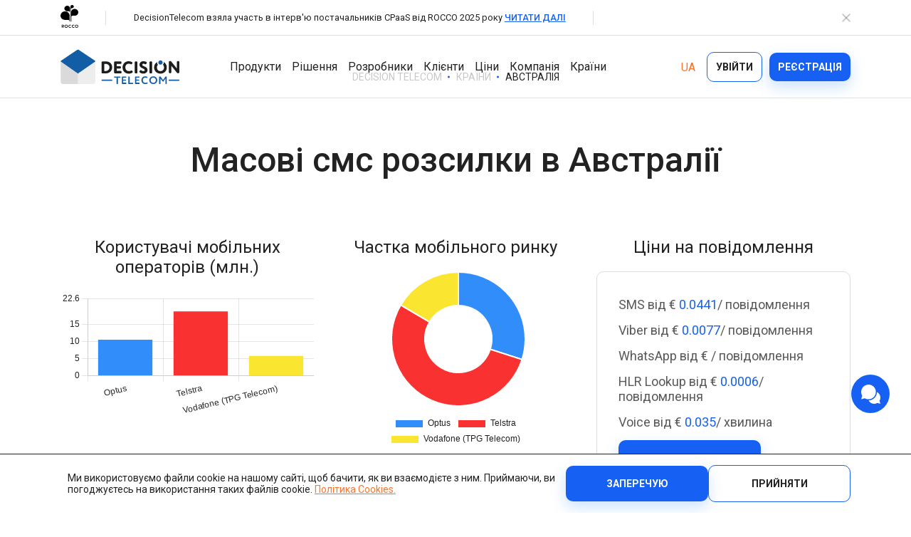

--- FILE ---
content_type: text/html; charset=UTF-8
request_url: https://decisiontele.com/uk/countries/commonwealth-of-australia/
body_size: 13272
content:
<!DOCTYPE html>
<html lang="uk" xmlns="http://www.w3.org/1999/html">
<head>
        <meta charset="UTF-8">
    <meta http-equiv="X-UA-Compatible" content="IE=edge">
    <meta name="viewport" content="width=device-width, initial-scale=1.0, maximum-scale=1.0, user-scalable=no">
    <meta name="format-detection" content="telephone=no"/>
    <meta name="facebook-domain-verification" content="2o9yta21k08u8a1xsz5w62c8e9d00c"/>
    <link href="https://fonts.googleapis.com/css2?family=Roboto:ital,wght@0,100..900;1,100..900&display=swap"
          rel="stylesheet">
    <title>SMS розсилка повідомлень в Австралії</title>
    <meta name="description" content="Оператори мобільного зв&#039;язку в Австралії. СМС розсилка від Decision Telecom. СМС АПІ, Viber for Business, WhatsApp Business, RCS Business, HLR lookup, VoIP у Австралії від Decision Telecom."/>
    <meta name="keywords" content=""/>
    <meta property="og:title" content="SMS розсилка повідомлень в Австралії" />
<meta property="og:description" content="Оператори мобільного зв\'язку в Австралії. СМС розсилка від Decision Telecom. СМС АПІ, Viber for Business, WhatsApp Business, RCS Business, HLR lookup, VoIP у Австралії від Decision Telecom." />
<meta property="og:type" content="website" />
<meta property="og:url" content="https://decisiontele.com/uk/countries/commonwealth-of-australia/" />
<meta property="og:image" content="https://decisiontele.com/resizer/no_cache/?root=./upload/countries/sections/&image=2f9005bb9188acfb4ece1e2f13f0c732&type=c" />
    
        
                
        
        
        
        
        

        
        
        
        
        
        
        
        
        
        
        
        
        
        
        
        
        
        
        
        
                                    <link rel="alternate" hreflang="en"
                      href="https://decisiontele.com/countries/commonwealth-of-australia/">
                                                <link rel="alternate" hreflang="ru"
                      href="https://decisiontele.com/ru/countries/commonwealth-of-australia/">
                                                <link rel="alternate" hreflang="uk"
                      href="https://decisiontele.com/uk/countries/commonwealth-of-australia/">
                                                <link rel="alternate" hreflang="es"
                      href="https://decisiontele.com/es/countries/commonwealth-of-australia/">
                    
                    <link rel="alternate" hreflang="x-default"
                  href="https://decisiontele.com/countries/commonwealth-of-australia/">
        
                                    <link rel="canonical" href="https://decisiontele.com/uk/countries/commonwealth-of-australia/">
                                
    <link rel="shortcut icon" href="/images/favicon.ico">
    
    <link rel="preconnect" href="https://fonts.googleapis.com">
    <link rel="preconnect" href="https://fonts.gstatic.com" crossorigin>
    <link href="https://fonts.googleapis.com/css2?family=Roboto:wght@400;500;700&display=swap" rel="stylesheet">
    
        <!--Reactflow-->
        <script src="https://cdnflow.co/js/12743.js"></script>
        <!--/Reactflow-->
    

    <link rel="stylesheet" href="/style/base_1764672457.css">
    <link rel="stylesheet" href="/style/index_1764672457.css">
    
    
    <script type="text/javascript" src="/scripts/plugins_1764672458.js"></script>

    <!--[if lt IE 10]>
    <link rel="stylesheet" type="text/css" href="/style/cssIE.css"/>
    <![endif]-->
    <script src="/scripts/system.js"></script>

    
        <!-- Google Tag Manager -->
        <script>(function (w, d, s, l, i) {
                w[l] = w[l] || [];
                w[l].push({
                    'gtm.start':
                        new Date().getTime(), event: 'gtm.js'
                });
                var f = d.getElementsByTagName(s)[0],
                    j = d.createElement(s), dl = l != 'dataLayer' ? '&l=' + l : '';
                j.async = true;
                j.src =
                    'https://www.googletagmanager.com/gtm.js?id=' + i + dl;
                f.parentNode.insertBefore(j, f);
            })(window, document, 'script', 'dataLayer', 'GTM-K9ZKQLF');</script>
        <!-- End Google Tag Manager -->
        <!-- Facebook Pixel Code -->
        <script>
            !function (f, b, e, v, n, t, s) {
                if (f.fbq) return;
                n = f.fbq = function () {
                    n.callMethod ?
                        n.callMethod.apply(n, arguments) : n.queue.push(arguments)
                };
                if (!f._fbq) f._fbq = n;
                n.push = n;
                n.loaded = !0;
                n.version = '2.0';
                n.queue = [];
                t = b.createElement(e);
                t.async = !0;
                t.src = v;
                s = b.getElementsByTagName(e)[0];
                s.parentNode.insertBefore(t, s)
            }(window, document, 'script',
                'https://connect.facebook.net/en_US/fbevents.js');
            fbq('init', '2389447534563645');
            fbq('track', 'PageView');
        </script>
        <!-- End Facebook Pixel Code -->
        <!--Reactflow-->
        <script src="https://cdnflow.co/js/12617.js"></script>
        <!--/Reactflow-->

        <!--Clarity-->
        <script type="text/javascript">
            (function (c, l, a, r, i, t, y) {
                c[a] = c[a] || function () {
                    (c[a].q = c[a].q || []).push(arguments);
                };
                t = l.createElement(r);
                t.async = 1;
                t.src = "https://www.clarity.ms/tag/" + i;
                y = l.getElementsByTagName(r)[0];
                y.parentNode.insertBefore(t, y);
            })(window, document, "clarity", "script", "rcapi8chej");
        </script>
        <!--/Clarity-->
    
</head>
<body class="section-page url_string-commonwealth-of-australia">





<script type="application/ld+json">
    {
        "@context": "https://schema.org",
        "@type": "Organization",
        "name": "Decision Telecom",
            "url": "https://decisiontele.com/uk/",
            "logo": "https://decisiontele.com/upload/structure/settings/f
    /f473c91f1bfce7707e26c1a692a0.svg",
            "contactPoint": [{
                "@type": "ContactPoint",
                "telephone": "+38 (044) 561-7171",
                "contactType": "sales"
            },{
                "@type": "ContactPoint",
                "telephone": "+38 (096) 652-4383",
                "contactType": "technical support"
            }]
        }

</script>

<!-- Google Tag Manager (noscript) -->
<noscript>
    <iframe src="https://www.googletagmanager.com/ns.html?id=GTM-K9ZKQLF" height="0" width="0"
            style="display:none;visibility:hidden"></iframe>
</noscript>
<!-- End Google Tag Manager (noscript) -->
<!-- Facebook Pixel Code -->
<noscript>
    <img height="1" width="1" src="https://www.facebook.com/tr?id=2389447534563645&ev=PageView&noscript=1"/>
</noscript>
<!-- End Facebook Pixel Code -->

<div class="wrap">
    <header class="header">
                    <div class="fix-line hidden">
                <div class="container fix-line__inner">
                                            <div class="fix-line__logos">
                                                            <div class="fix-line__partner">
                                <img src="/upload/structure/settings/e/e92ad50050a294979f48f11edb86.svg" alt="Logo">
                                </div>                        </div>
                                                                <div class="fix-line__vr fix-line__vr_left"></div>
                        <div class="fix-line__text">
                            <span>DecisionTelecom взяла участь в інтерв'ю постачальників CPaaS від ROCCO 2025 року</span>                            <a
                                href="https://rocco.group/the-leading-vendors-in-cpaas-2025">ЧИТАТИ ДАЛІ</a>                        </div>
                        <div class="fix-line__vr fix-line__vr_right"></div>
                                        <svg class="fix-line__close" viewBox="0 0 10 10" fill="none" xmlns="http://www.w3.org/2000/svg">
                        <path d="M1 9L9 1" stroke-width="1.5" stroke-linecap="round" stroke-linejoin="round"/>
                        <path d="M9 9L1 1" stroke-width="1.5" stroke-linecap="round" stroke-linejoin="round"/>
                    </svg>
                </div>
            </div>
                <div class="header__desktop">
            <div class="container">
                <a href="https://decisiontele.com/uk/" class="header__logo">
                    <img src="/upload/structure/settings/f/f473c91f1bfce7707e26c1a692a0.svg" alt="Logo"
                         class="black_logo">
                    <img src="/upload/structure/settings/f/fd3522d745ee5a44fa9df6dfa925.svg" alt="Logo"
                         class="white_logo">
                </a>
                
                    
                                <div class="nav-test">
        <ul class="nav">
                            <li class="item-level-0">
            <span class="parent">
                                                                                    <a href="javascript:void(0)"
                   class="link-level-0">Продукти</a>
                <span class="arrow"></span>            </span>
                                            <ul class="level-1 fix grid">
                                                            <li class="item-level-1 ">
                                                                                                                                                                                        <a href="javascript:void(0)"
                                       class="link-level-1">
                                        <span>Канали</span>
                                    </a>
                                                                            <ul class="level-2 grid">
                                                                                            <li class="item-level-2">
                                                                                                                                                                                                                                                                        <a href="https://decisiontele.com/uk/products/sms/"
                                                       class="link-level-2">
                                                        <div class="ac">
                                                                                                                            <span class="icon"><img
                                                                            src="/upload/structure/sections/d/dc0f40d3d789d1563003f2bd75a4.svg"
                                                                            alt="SMS"></span>
                                                                                                                        <span>SMS</span>
                                                        </div>
                                                                                                                    <div class="item-text">Найнадійніший глобальний сервіс відправки повідомлень для всіх бізнесів.</div>
                                                                                                            </a>
                                                </li>
                                                                                            <li class="item-level-2">
                                                                                                                                                                                                                                                                        <a href="https://decisiontele.com/uk/products/viber-for-business/"
                                                       class="link-level-2">
                                                        <div class="ac">
                                                                                                                            <span class="icon"><img
                                                                            src="/upload/structure/sections/b/b9bed4119c84c27b74ab34f73111.svg"
                                                                            alt="Viber Business Messaging"></span>
                                                                                                                        <span>Viber Business Messaging</span>
                                                        </div>
                                                                                                                    <div class="item-text">Залучайте клієнтів за допомогою мультимедійних повідомлень у Viber.</div>
                                                                                                            </a>
                                                </li>
                                                                                            <li class="item-level-2">
                                                                                                                                                                                                                                                                        <a href="https://decisiontele.com/uk/products/whatsapp-business/"
                                                       class="link-level-2">
                                                        <div class="ac">
                                                                                                                            <span class="icon"><img
                                                                            src="/upload/structure/sections/c/c90ccd4eff4d1d46b343e0422fa6.svg"
                                                                            alt="Whatsapp Business Messaging"></span>
                                                                                                                        <span>Whatsapp Business Messaging</span>
                                                        </div>
                                                                                                                    <div class="item-text">Покращуйте взаємодію з клієнтами через WhatsApp у всьому світі.</div>
                                                                                                            </a>
                                                </li>
                                                                                            <li class="item-level-2">
                                                                                                                                                                                                                                                                        <a href="https://decisiontele.com/uk/products/rcs/"
                                                       class="link-level-2">
                                                        <div class="ac">
                                                                                                                            <span class="icon"><img
                                                                            src="/upload/structure/sections/c/c30a0abb29bc1a92cd931af5a5fa.svg"
                                                                            alt="RCS Messaging"></span>
                                                                                                                        <span>RCS Messaging</span>
                                                        </div>
                                                                                                                    <div class="item-text">Відкрийте можливості бізнес-повідомлень нового покоління з мультимедіа та інтерактивністю.</div>
                                                                                                            </a>
                                                </li>
                                                                                            <li class="item-level-2">
                                                                                                                                                                                                                                                                        <a href="https://decisiontele.com/uk/products/voice/"
                                                       class="link-level-2">
                                                        <div class="ac">
                                                                                                                            <span class="icon"><img
                                                                            src="/upload/structure/sections/8/8170d85863f4dea9903915d2735e.svg"
                                                                            alt="Voice (VoIP Gateway)"></span>
                                                                                                                        <span>Voice (VoIP Gateway)</span>
                                                        </div>
                                                                                                                    <div class="item-text">Єдиний глобальний VoIP-хаб для якісних бізнес-дзвінків у всьому світі.</div>
                                                                                                            </a>
                                                </li>
                                            
                                        </ul>
                                                                    </li>
                                                            <li class="item-level-1 ">
                                                                                                                                                                                        <a href="javascript:void(0)"
                                       class="link-level-1">
                                        <span>Продукти</span>
                                    </a>
                                                                            <ul class="level-2 grid">
                                                                                            <li class="item-level-2">
                                                                                                                                                                                                                                                                        <a href="https://decisiontele.com/uk/products/business-dashboard/"
                                                       class="link-level-2">
                                                        <div class="ac">
                                                                                                                            <span class="icon"><img
                                                                            src="/upload/structure/sections/3/3730531136bda55bcba9b1b85d20.svg"
                                                                            alt="Messaging Dashboard"></span>
                                                                                                                        <span>Messaging Dashboard</span>
                                                        </div>
                                                                                                                    <div class="item-text">Потужна універсальна платформа для бізнес-повідомлень.</div>
                                                                                                            </a>
                                                </li>
                                                                                            <li class="item-level-2">
                                                                                                                                                                                                                                                                        <a href="https://decisiontele.com/uk/products/business-chat/"
                                                       class="link-level-2">
                                                        <div class="ac">
                                                                                                                            <span class="icon"><img
                                                                            src="/upload/structure/sections/e/eafa84b4a501472b0495cef92463.svg"
                                                                            alt="Business Chat"></span>
                                                                                                                        <span>Business Chat</span>
                                                        </div>
                                                                                                                    <div class="item-text">Взаємодійте, відповідайте та підтримуйте клієнтів із двостороннім обміном повідомлень.</div>
                                                                                                            </a>
                                                </li>
                                                                                            <li class="item-level-2">
                                                                                                                                                                                                                                                                        <a href="https://decisiontele.com/uk/products/verify-api/"
                                                       class="link-level-2">
                                                        <div class="ac">
                                                                                                                            <span class="icon"><img
                                                                            src="/upload/structure/sections/4/4faca97d6a2e10b37cc2def016bc.svg"
                                                                            alt="Authentication API"></span>
                                                                                                                        <span>Authentication API</span>
                                                        </div>
                                                                                                                    <div class="item-text">Верифікуйте користувачів ефективно через мультиканальність за допомогою універсального API.</div>
                                                                                                            </a>
                                                </li>
                                                                                            <li class="item-level-2">
                                                                                                                                                                                                                                                                        <a href="https://decisiontele.com/uk/products/hlr-lookup/"
                                                       class="link-level-2">
                                                        <div class="ac">
                                                                                                                            <span class="icon"><img
                                                                            src="/upload/structure/sections/5/56e3796fa8e73cc584c632db8de1.svg"
                                                                            alt="HLR Lookup"></span>
                                                                                                                        <span>HLR Lookup</span>
                                                        </div>
                                                                                                                    <div class="item-text">Перевіряйте номери для точної маршрутизації повідомлень.</div>
                                                                                                            </a>
                                                </li>
                                                                                            <li class="item-level-2">
                                                                                                                                                                                                                                                                        <a href="https://decisiontele.com/uk/products/flash-call/"
                                                       class="link-level-2">
                                                        <div class="ac">
                                                                                                                            <span class="icon"><img
                                                                            src="/upload/structure/sections/2/279c939f61e1192affc5c29b73d5.svg"
                                                                            alt="Flash Call"></span>
                                                                                                                        <span>Flash Call</span>
                                                        </div>
                                                                                                                    <div class="item-text">Економічна автентифікація користувачів через Flash Call у всьому світі.</div>
                                                                                                            </a>
                                                </li>
                                            
                                        </ul>
                                                                    </li>
                                                            <li class="item-level-1 special">
                                                                                                                                                                                        <a href="javascript:void(0)"
                                       class="link-level-1">
                                        <span>Можливості</span>
                                    </a>
                                                                            <ul class="level-2 grid">
                                                                                            <li class="item-level-2">
                                                                                                                                                                                                                                                                        <a href="https://decisiontele.com/uk/products/bulk-texting/"
                                                       class="link-level-2">
                                                        <div class="ac">
                                                                                                                        <span>Bulk Texting</span>
                                                        </div>
                                                                                                            </a>
                                                </li>
                                                                                            <li class="item-level-2">
                                                                                                                                                                                                                                                                        <a href="https://decisiontele.com/uk/products/automated-text-messaging/"
                                                       class="link-level-2">
                                                        <div class="ac">
                                                                                                                        <span>Automated Text Messaging</span>
                                                        </div>
                                                                                                            </a>
                                                </li>
                                                                                            <li class="item-level-2">
                                                                                                                                                                                                                                                                        <a href="https://decisiontele.com/uk/products/enterprise-sms/"
                                                       class="link-level-2">
                                                        <div class="ac">
                                                                                                                        <span>Enterprise SMS</span>
                                                        </div>
                                                                                                            </a>
                                                </li>
                                                                                            <li class="item-level-2">
                                                                                                                                                                                                                                                                        <a href="https://decisiontele.com/uk/products/text-blast/"
                                                       class="link-level-2">
                                                        <div class="ac">
                                                                                                                        <span>Text Blast</span>
                                                        </div>
                                                                                                            </a>
                                                </li>
                                                                                            <li class="item-level-2">
                                                                                                                                                                                                                                                                        <a href="https://decisiontele.com/uk/products/cascade-messaging/"
                                                       class="link-level-2">
                                                        <div class="ac">
                                                                                                                        <span>Cascade Messaging</span>
                                                        </div>
                                                                                                            </a>
                                                </li>
                                            
                                        </ul>
                                                                    </li>
                            
                        </ul>
                                    </li>
                            <li class="item-level-0">
            <span class="parent">
                                                                                    <a href="javascript:void(0)"
                   class="link-level-0">Рішення</a>
                <span class="arrow"></span>            </span>
                                            <ul class="level-1 fix grid">
                                                            <li class="item-level-1 ">
                                                                                                                                                                                        <a href="javascript:void(0)"
                                       class="link-level-1">
                                        <span>Рішення</span>
                                    </a>
                                                                            <ul class="level-2 ">
                                                                                            <li class="item-level-2">
                                                                                                                                                                                                                                                                        <a href="https://decisiontele.com/uk/resellers/"
                                                       class="link-level-2">
                                                        <div class="ac">
                                                                                                                            <span class="icon"><img
                                                                            src="/upload/structure/sections/d/dbd066c41f29d3ceab4ada537070.svg"
                                                                            alt="White-Label CPaaS"></span>
                                                                                                                        <span>White-Label CPaaS</span>
                                                        </div>
                                                                                                                    <div class="item-text">Легко створіть платформу бізнес-повідомлень під вашим брендом.</div>
                                                                                                            </a>
                                                </li>
                                                                                            <li class="item-level-2">
                                                                                                                                                                                                                                                                        <a href="https://decisiontele.com/uk/sms-firewall.html"
                                                       class="link-level-2">
                                                        <div class="ac">
                                                                                                                            <span class="icon"><img
                                                                            src="/upload/structure/sections/d/d84cdd93221bbef38cd1b714df21.svg"
                                                                            alt="SMS Firewall"></span>
                                                                                                                        <span>SMS Firewall</span>
                                                        </div>
                                                                                                                    <div class="item-text">Захистіть свою мережу від шахрайського та неавторизованого SMS-трафіку.</div>
                                                                                                            </a>
                                                </li>
                                            
                                        </ul>
                                                                    </li>
                                                            <li class="item-level-1 ">
                                                                                                                                                                                        <a href="javascript:void(0)"
                                       class="link-level-1">
                                        <span>для Партнерів</span>
                                    </a>
                                                                            <ul class="level-2 ">
                                                                                            <li class="item-level-2">
                                                                                                                                                                                                                                                                        <a href="https://decisiontele.com/uk/operators/"
                                                       class="link-level-2">
                                                        <div class="ac">
                                                                                                                            <span class="icon"><img
                                                                            src="/upload/structure/sections/f/f7c95e4209952b3b2a8c928054f0.svg"
                                                                            alt="A2P Messaging"></span>
                                                                                                                        <span>A2P Messaging</span>
                                                        </div>
                                                                                                                    <div class="item-text">Збільшіть обсяг SMS-трафіку з глобальним покриттям через прямі підключення до операторів.</div>
                                                                                                            </a>
                                                </li>
                                                                                            <li class="item-level-2">
                                                                                                                                                                                                                                                                        <a href="https://decisiontele.com/uk/products/voice/"
                                                       class="link-level-2">
                                                        <div class="ac">
                                                                                                                            <span class="icon"><img
                                                                            src="/upload/structure/sections/a/acdf05bbf0c7b556d4b07e26feba.svg"
                                                                            alt="VoIP Wholesale "></span>
                                                                                                                        <span>VoIP Wholesale </span>
                                                        </div>
                                                                                                                    <div class="item-text">Високоякісні голосові виклики з надійною глобальною маршрутизацією.</div>
                                                                                                            </a>
                                                </li>
                                            
                                        </ul>
                                                                    </li>
                                                            <li class="item-level-1 ">
                                                                                                                                                                                        <a href="javascript:void(0)"
                                       class="link-level-1">
                                        <span>Галузі</span>
                                    </a>
                                                                            <ul class="level-2 grid">
                                                                                            <li class="item-level-2">
                                                                                                                                                                                                                                                                        <a href="https://decisiontele.com/uk/solutions/ecommerce/"
                                                       class="link-level-2">
                                                        <div class="ac">
                                                                                                                        <span>Ecommerce</span>
                                                        </div>
                                                                                                            </a>
                                                </li>
                                                                                            <li class="item-level-2">
                                                                                                                                                                                                                                                                        <a href="https://decisiontele.com/uk/solutions/healthcare/"
                                                       class="link-level-2">
                                                        <div class="ac">
                                                                                                                        <span>Healthcare</span>
                                                        </div>
                                                                                                            </a>
                                                </li>
                                                                                            <li class="item-level-2">
                                                                                                                                                                                                                                                                        <a href="https://decisiontele.com/uk/solutions/logistics/"
                                                       class="link-level-2">
                                                        <div class="ac">
                                                                                                                        <span>Logistics</span>
                                                        </div>
                                                                                                            </a>
                                                </li>
                                                                                            <li class="item-level-2">
                                                                                                                                                                                                                                                                        <a href="https://decisiontele.com/uk/solutions/financial-services/"
                                                       class="link-level-2">
                                                        <div class="ac">
                                                                                                                        <span>Financial Services</span>
                                                        </div>
                                                                                                            </a>
                                                </li>
                                                                                            <li class="item-level-2">
                                                                                                                                                                                                                                                                        <a href="https://decisiontele.com/uk/solutions/on-demand/"
                                                       class="link-level-2">
                                                        <div class="ac">
                                                                                                                        <span>On demand</span>
                                                        </div>
                                                                                                            </a>
                                                </li>
                                            
                                        </ul>
                                                                    </li>
                            
                        </ul>
                                    </li>
                            <li class="item-level-0">
            <span class="parent">
                                                                                    <a href="javascript:void(0)"
                   class="link-level-0">Розробники</a>
                <span class="arrow"></span>            </span>
                                            <ul class="level-1  ">
                                                            <li class="item-level-1 ">
                                                                                                                                                                                        <a href="javascript:void(0)"
                                       class="link-level-1">
                                        <span>Розробники</span>
                                    </a>
                                                                            <ul class="level-2 ">
                                                                                            <li class="item-level-2">
                                                                                                                                                                                                                                                                        <a href="https://decisiontele.com/uk/documentation/"
                                                       class="link-level-2">
                                                        <div class="ac">
                                                                                                                        <span>API Documentation</span>
                                                        </div>
                                                                                                            </a>
                                                </li>
                                                                                            <li class="item-level-2">
                                                                                                                                                                                                                                                                        <a href="https://decisiontele.com/uk/sdks/"
                                                       class="link-level-2">
                                                        <div class="ac">
                                                                                                                        <span>SDKs</span>
                                                        </div>
                                                                                                            </a>
                                                </li>
                                            
                                        </ul>
                                                                    </li>
                            
                        </ul>
                                    </li>
                            <li class="item-level-0">
            <span >
                                                                                    <a href="https://decisiontele.com/uk/clients/"
                   class="link-level-0">Клієнти</a>
                            </span>
                                    </li>
                            <li class="item-level-0">
            <span >
                                                                                    <a href="https://decisiontele.com/uk/prices/ukraine.html"
                   class="link-level-0">Ціни</a>
                            </span>
                                    </li>
                            <li class="item-level-0">
            <span class="parent">
                                                                                    <a href="javascript:void(0)"
                   class="link-level-0">Компанія</a>
                <span class="arrow"></span>            </span>
                                            <ul class="level-1  ">
                                                            <li class="item-level-1 ">
                                                                                                                                                                                        <a href="javascript:void(0)"
                                       class="link-level-1">
                                        <span>Компанія</span>
                                    </a>
                                                                            <ul class="level-2 grid">
                                                                                            <li class="item-level-2">
                                                                                                                                                                                                                                                                        <a href="https://decisiontele.com/uk/company/"
                                                       class="link-level-2">
                                                        <div class="ac">
                                                                                                                        <span>Про компанію</span>
                                                        </div>
                                                                                                            </a>
                                                </li>
                                                                                            <li class="item-level-2">
                                                                                                                                                                                                                                                                        <a href="https://decisiontele.com/uk/news/"
                                                       class="link-level-2">
                                                        <div class="ac">
                                                                                                                        <span>Новини та події</span>
                                                        </div>
                                                                                                            </a>
                                                </li>
                                                                                            <li class="item-level-2">
                                                                                                                                                                                                                                                                        <a href="https://decisiontele.com/uk/career/"
                                                       class="link-level-2">
                                                        <div class="ac">
                                                                                                                        <span>Кар'єра</span>
                                                        </div>
                                                                                                            </a>
                                                </li>
                                                                                            <li class="item-level-2">
                                                                                                                                                                                                                                                                        <a href="https://decisiontele.com/uk/contacts/"
                                                       class="link-level-2">
                                                        <div class="ac">
                                                                                                                        <span>Контакти</span>
                                                        </div>
                                                                                                            </a>
                                                </li>
                                                                                            <li class="item-level-2">
                                                                                                                                                                                                                                                                        <a href="https://decisiontele.com/uk/offices/"
                                                       class="link-level-2">
                                                        <div class="ac">
                                                                                                                        <span>Офіси</span>
                                                        </div>
                                                                                                            </a>
                                                </li>
                                            
                                        </ul>
                                                                    </li>
                            
                        </ul>
                                    </li>
                            <li class="item-level-0">
            <span >
                                                                                    <a href="https://decisiontele.com/uk/countries/"
                   class="link-level-0">Країни</a>
                            </span>
                                    </li>
            
        </ul>
    </div>


                
                <div class="header-right ac">
                                                <div class="choose-language">
        <div class="lang-list">
                                            <a class="lang-link en"
                   href="/countries/commonwealth-of-australia/">EN</a>
                                                            <a class="lang-link ru"
                   href="/ru/countries/commonwealth-of-australia/">RU</a>
                                                            <a class="lang-link uk active"
                   href="javascript:void(0)">UA</a>
                                                            <a class="lang-link es"
                   href="/es/countries/commonwealth-of-australia/">ES</a>
                            
        </div>
    </div>

                    
                    <a href="https://web.it-decision.com/uk/site/login" target="_blank" rel="noindex"
                       class="button-2"><span>Увійти</span></a>
                    <a href="https://web.it-decision.com/uk/site/signup" target="_blank" rel="noindex"
                       class="button-1"><span>Реєстрація</span></a>
                </div>
            </div>
        </div>
        <div class="header__mobile">
            <div class="container">
                <a href="https://decisiontele.com/uk/" class="header__logo">
                    <img src="/upload/structure/settings/f/f473c91f1bfce7707e26c1a692a0.svg" alt="Logo"
                         class="black_logo">
                    <img src="/upload/structure/settings/f/fd3522d745ee5a44fa9df6dfa925.svg" alt="Logo"
                         class="white_logo">
                </a>
                <div class="burger">
                    <div></div>
                    <div></div>
                    <div></div>
                </div>
            </div>
        </div>
        <div class="header__touch">
            
                
                                <div class="nav-test">
        <ul class="nav">
                            <li class="item-level-0">
            <span class="parent">
                                                                                    <a href="javascript:void(0)"
                   class="link-level-0">Продукти</a>
                <span class="arrow"></span>            </span>
                                            <ul class="level-1 fix grid">
                                                            <li class="item-level-1 ">
                                                                                                                                                                                        <a href="javascript:void(0)"
                                       class="link-level-1">
                                        <span>Канали</span>
                                    </a>
                                                                            <ul class="level-2 grid">
                                                                                            <li class="item-level-2">
                                                                                                                                                                                                                                                                        <a href="https://decisiontele.com/uk/products/sms/"
                                                       class="link-level-2">
                                                        <div class="ac">
                                                                                                                            <span class="icon"><img
                                                                            src="/upload/structure/sections/d/dc0f40d3d789d1563003f2bd75a4.svg"
                                                                            alt="SMS"></span>
                                                                                                                        <span>SMS</span>
                                                        </div>
                                                                                                                    <div class="item-text">Найнадійніший глобальний сервіс відправки повідомлень для всіх бізнесів.</div>
                                                                                                            </a>
                                                </li>
                                                                                            <li class="item-level-2">
                                                                                                                                                                                                                                                                        <a href="https://decisiontele.com/uk/products/viber-for-business/"
                                                       class="link-level-2">
                                                        <div class="ac">
                                                                                                                            <span class="icon"><img
                                                                            src="/upload/structure/sections/b/b9bed4119c84c27b74ab34f73111.svg"
                                                                            alt="Viber Business Messaging"></span>
                                                                                                                        <span>Viber Business Messaging</span>
                                                        </div>
                                                                                                                    <div class="item-text">Залучайте клієнтів за допомогою мультимедійних повідомлень у Viber.</div>
                                                                                                            </a>
                                                </li>
                                                                                            <li class="item-level-2">
                                                                                                                                                                                                                                                                        <a href="https://decisiontele.com/uk/products/whatsapp-business/"
                                                       class="link-level-2">
                                                        <div class="ac">
                                                                                                                            <span class="icon"><img
                                                                            src="/upload/structure/sections/c/c90ccd4eff4d1d46b343e0422fa6.svg"
                                                                            alt="Whatsapp Business Messaging"></span>
                                                                                                                        <span>Whatsapp Business Messaging</span>
                                                        </div>
                                                                                                                    <div class="item-text">Покращуйте взаємодію з клієнтами через WhatsApp у всьому світі.</div>
                                                                                                            </a>
                                                </li>
                                                                                            <li class="item-level-2">
                                                                                                                                                                                                                                                                        <a href="https://decisiontele.com/uk/products/rcs/"
                                                       class="link-level-2">
                                                        <div class="ac">
                                                                                                                            <span class="icon"><img
                                                                            src="/upload/structure/sections/c/c30a0abb29bc1a92cd931af5a5fa.svg"
                                                                            alt="RCS Messaging"></span>
                                                                                                                        <span>RCS Messaging</span>
                                                        </div>
                                                                                                                    <div class="item-text">Відкрийте можливості бізнес-повідомлень нового покоління з мультимедіа та інтерактивністю.</div>
                                                                                                            </a>
                                                </li>
                                                                                            <li class="item-level-2">
                                                                                                                                                                                                                                                                        <a href="https://decisiontele.com/uk/products/voice/"
                                                       class="link-level-2">
                                                        <div class="ac">
                                                                                                                            <span class="icon"><img
                                                                            src="/upload/structure/sections/8/8170d85863f4dea9903915d2735e.svg"
                                                                            alt="Voice (VoIP Gateway)"></span>
                                                                                                                        <span>Voice (VoIP Gateway)</span>
                                                        </div>
                                                                                                                    <div class="item-text">Єдиний глобальний VoIP-хаб для якісних бізнес-дзвінків у всьому світі.</div>
                                                                                                            </a>
                                                </li>
                                            
                                        </ul>
                                                                    </li>
                                                            <li class="item-level-1 ">
                                                                                                                                                                                        <a href="javascript:void(0)"
                                       class="link-level-1">
                                        <span>Продукти</span>
                                    </a>
                                                                            <ul class="level-2 grid">
                                                                                            <li class="item-level-2">
                                                                                                                                                                                                                                                                        <a href="https://decisiontele.com/uk/products/business-dashboard/"
                                                       class="link-level-2">
                                                        <div class="ac">
                                                                                                                            <span class="icon"><img
                                                                            src="/upload/structure/sections/3/3730531136bda55bcba9b1b85d20.svg"
                                                                            alt="Messaging Dashboard"></span>
                                                                                                                        <span>Messaging Dashboard</span>
                                                        </div>
                                                                                                                    <div class="item-text">Потужна універсальна платформа для бізнес-повідомлень.</div>
                                                                                                            </a>
                                                </li>
                                                                                            <li class="item-level-2">
                                                                                                                                                                                                                                                                        <a href="https://decisiontele.com/uk/products/business-chat/"
                                                       class="link-level-2">
                                                        <div class="ac">
                                                                                                                            <span class="icon"><img
                                                                            src="/upload/structure/sections/e/eafa84b4a501472b0495cef92463.svg"
                                                                            alt="Business Chat"></span>
                                                                                                                        <span>Business Chat</span>
                                                        </div>
                                                                                                                    <div class="item-text">Взаємодійте, відповідайте та підтримуйте клієнтів із двостороннім обміном повідомлень.</div>
                                                                                                            </a>
                                                </li>
                                                                                            <li class="item-level-2">
                                                                                                                                                                                                                                                                        <a href="https://decisiontele.com/uk/products/verify-api/"
                                                       class="link-level-2">
                                                        <div class="ac">
                                                                                                                            <span class="icon"><img
                                                                            src="/upload/structure/sections/4/4faca97d6a2e10b37cc2def016bc.svg"
                                                                            alt="Authentication API"></span>
                                                                                                                        <span>Authentication API</span>
                                                        </div>
                                                                                                                    <div class="item-text">Верифікуйте користувачів ефективно через мультиканальність за допомогою універсального API.</div>
                                                                                                            </a>
                                                </li>
                                                                                            <li class="item-level-2">
                                                                                                                                                                                                                                                                        <a href="https://decisiontele.com/uk/products/hlr-lookup/"
                                                       class="link-level-2">
                                                        <div class="ac">
                                                                                                                            <span class="icon"><img
                                                                            src="/upload/structure/sections/5/56e3796fa8e73cc584c632db8de1.svg"
                                                                            alt="HLR Lookup"></span>
                                                                                                                        <span>HLR Lookup</span>
                                                        </div>
                                                                                                                    <div class="item-text">Перевіряйте номери для точної маршрутизації повідомлень.</div>
                                                                                                            </a>
                                                </li>
                                                                                            <li class="item-level-2">
                                                                                                                                                                                                                                                                        <a href="https://decisiontele.com/uk/products/flash-call/"
                                                       class="link-level-2">
                                                        <div class="ac">
                                                                                                                            <span class="icon"><img
                                                                            src="/upload/structure/sections/2/279c939f61e1192affc5c29b73d5.svg"
                                                                            alt="Flash Call"></span>
                                                                                                                        <span>Flash Call</span>
                                                        </div>
                                                                                                                    <div class="item-text">Економічна автентифікація користувачів через Flash Call у всьому світі.</div>
                                                                                                            </a>
                                                </li>
                                            
                                        </ul>
                                                                    </li>
                                                            <li class="item-level-1 special">
                                                                                                                                                                                        <a href="javascript:void(0)"
                                       class="link-level-1">
                                        <span>Можливості</span>
                                    </a>
                                                                            <ul class="level-2 grid">
                                                                                            <li class="item-level-2">
                                                                                                                                                                                                                                                                        <a href="https://decisiontele.com/uk/products/bulk-texting/"
                                                       class="link-level-2">
                                                        <div class="ac">
                                                                                                                        <span>Bulk Texting</span>
                                                        </div>
                                                                                                            </a>
                                                </li>
                                                                                            <li class="item-level-2">
                                                                                                                                                                                                                                                                        <a href="https://decisiontele.com/uk/products/automated-text-messaging/"
                                                       class="link-level-2">
                                                        <div class="ac">
                                                                                                                        <span>Automated Text Messaging</span>
                                                        </div>
                                                                                                            </a>
                                                </li>
                                                                                            <li class="item-level-2">
                                                                                                                                                                                                                                                                        <a href="https://decisiontele.com/uk/products/enterprise-sms/"
                                                       class="link-level-2">
                                                        <div class="ac">
                                                                                                                        <span>Enterprise SMS</span>
                                                        </div>
                                                                                                            </a>
                                                </li>
                                                                                            <li class="item-level-2">
                                                                                                                                                                                                                                                                        <a href="https://decisiontele.com/uk/products/text-blast/"
                                                       class="link-level-2">
                                                        <div class="ac">
                                                                                                                        <span>Text Blast</span>
                                                        </div>
                                                                                                            </a>
                                                </li>
                                                                                            <li class="item-level-2">
                                                                                                                                                                                                                                                                        <a href="https://decisiontele.com/uk/products/cascade-messaging/"
                                                       class="link-level-2">
                                                        <div class="ac">
                                                                                                                        <span>Cascade Messaging</span>
                                                        </div>
                                                                                                            </a>
                                                </li>
                                            
                                        </ul>
                                                                    </li>
                            
                        </ul>
                                    </li>
                            <li class="item-level-0">
            <span class="parent">
                                                                                    <a href="javascript:void(0)"
                   class="link-level-0">Рішення</a>
                <span class="arrow"></span>            </span>
                                            <ul class="level-1 fix grid">
                                                            <li class="item-level-1 ">
                                                                                                                                                                                        <a href="javascript:void(0)"
                                       class="link-level-1">
                                        <span>Рішення</span>
                                    </a>
                                                                            <ul class="level-2 ">
                                                                                            <li class="item-level-2">
                                                                                                                                                                                                                                                                        <a href="https://decisiontele.com/uk/resellers/"
                                                       class="link-level-2">
                                                        <div class="ac">
                                                                                                                            <span class="icon"><img
                                                                            src="/upload/structure/sections/d/dbd066c41f29d3ceab4ada537070.svg"
                                                                            alt="White-Label CPaaS"></span>
                                                                                                                        <span>White-Label CPaaS</span>
                                                        </div>
                                                                                                                    <div class="item-text">Легко створіть платформу бізнес-повідомлень під вашим брендом.</div>
                                                                                                            </a>
                                                </li>
                                                                                            <li class="item-level-2">
                                                                                                                                                                                                                                                                        <a href="https://decisiontele.com/uk/sms-firewall.html"
                                                       class="link-level-2">
                                                        <div class="ac">
                                                                                                                            <span class="icon"><img
                                                                            src="/upload/structure/sections/d/d84cdd93221bbef38cd1b714df21.svg"
                                                                            alt="SMS Firewall"></span>
                                                                                                                        <span>SMS Firewall</span>
                                                        </div>
                                                                                                                    <div class="item-text">Захистіть свою мережу від шахрайського та неавторизованого SMS-трафіку.</div>
                                                                                                            </a>
                                                </li>
                                            
                                        </ul>
                                                                    </li>
                                                            <li class="item-level-1 ">
                                                                                                                                                                                        <a href="javascript:void(0)"
                                       class="link-level-1">
                                        <span>для Партнерів</span>
                                    </a>
                                                                            <ul class="level-2 ">
                                                                                            <li class="item-level-2">
                                                                                                                                                                                                                                                                        <a href="https://decisiontele.com/uk/operators/"
                                                       class="link-level-2">
                                                        <div class="ac">
                                                                                                                            <span class="icon"><img
                                                                            src="/upload/structure/sections/f/f7c95e4209952b3b2a8c928054f0.svg"
                                                                            alt="A2P Messaging"></span>
                                                                                                                        <span>A2P Messaging</span>
                                                        </div>
                                                                                                                    <div class="item-text">Збільшіть обсяг SMS-трафіку з глобальним покриттям через прямі підключення до операторів.</div>
                                                                                                            </a>
                                                </li>
                                                                                            <li class="item-level-2">
                                                                                                                                                                                                                                                                        <a href="https://decisiontele.com/uk/products/voice/"
                                                       class="link-level-2">
                                                        <div class="ac">
                                                                                                                            <span class="icon"><img
                                                                            src="/upload/structure/sections/a/acdf05bbf0c7b556d4b07e26feba.svg"
                                                                            alt="VoIP Wholesale "></span>
                                                                                                                        <span>VoIP Wholesale </span>
                                                        </div>
                                                                                                                    <div class="item-text">Високоякісні голосові виклики з надійною глобальною маршрутизацією.</div>
                                                                                                            </a>
                                                </li>
                                            
                                        </ul>
                                                                    </li>
                                                            <li class="item-level-1 ">
                                                                                                                                                                                        <a href="javascript:void(0)"
                                       class="link-level-1">
                                        <span>Галузі</span>
                                    </a>
                                                                            <ul class="level-2 grid">
                                                                                            <li class="item-level-2">
                                                                                                                                                                                                                                                                        <a href="https://decisiontele.com/uk/solutions/ecommerce/"
                                                       class="link-level-2">
                                                        <div class="ac">
                                                                                                                        <span>Ecommerce</span>
                                                        </div>
                                                                                                            </a>
                                                </li>
                                                                                            <li class="item-level-2">
                                                                                                                                                                                                                                                                        <a href="https://decisiontele.com/uk/solutions/healthcare/"
                                                       class="link-level-2">
                                                        <div class="ac">
                                                                                                                        <span>Healthcare</span>
                                                        </div>
                                                                                                            </a>
                                                </li>
                                                                                            <li class="item-level-2">
                                                                                                                                                                                                                                                                        <a href="https://decisiontele.com/uk/solutions/logistics/"
                                                       class="link-level-2">
                                                        <div class="ac">
                                                                                                                        <span>Logistics</span>
                                                        </div>
                                                                                                            </a>
                                                </li>
                                                                                            <li class="item-level-2">
                                                                                                                                                                                                                                                                        <a href="https://decisiontele.com/uk/solutions/financial-services/"
                                                       class="link-level-2">
                                                        <div class="ac">
                                                                                                                        <span>Financial Services</span>
                                                        </div>
                                                                                                            </a>
                                                </li>
                                                                                            <li class="item-level-2">
                                                                                                                                                                                                                                                                        <a href="https://decisiontele.com/uk/solutions/on-demand/"
                                                       class="link-level-2">
                                                        <div class="ac">
                                                                                                                        <span>On demand</span>
                                                        </div>
                                                                                                            </a>
                                                </li>
                                            
                                        </ul>
                                                                    </li>
                            
                        </ul>
                                    </li>
                            <li class="item-level-0">
            <span class="parent">
                                                                                    <a href="javascript:void(0)"
                   class="link-level-0">Розробники</a>
                <span class="arrow"></span>            </span>
                                            <ul class="level-1  ">
                                                            <li class="item-level-1 ">
                                                                                                                                                                                        <a href="javascript:void(0)"
                                       class="link-level-1">
                                        <span>Розробники</span>
                                    </a>
                                                                            <ul class="level-2 ">
                                                                                            <li class="item-level-2">
                                                                                                                                                                                                                                                                        <a href="https://decisiontele.com/uk/documentation/"
                                                       class="link-level-2">
                                                        <div class="ac">
                                                                                                                        <span>API Documentation</span>
                                                        </div>
                                                                                                            </a>
                                                </li>
                                                                                            <li class="item-level-2">
                                                                                                                                                                                                                                                                        <a href="https://decisiontele.com/uk/sdks/"
                                                       class="link-level-2">
                                                        <div class="ac">
                                                                                                                        <span>SDKs</span>
                                                        </div>
                                                                                                            </a>
                                                </li>
                                            
                                        </ul>
                                                                    </li>
                            
                        </ul>
                                    </li>
                            <li class="item-level-0">
            <span >
                                                                                    <a href="https://decisiontele.com/uk/clients/"
                   class="link-level-0">Клієнти</a>
                            </span>
                                    </li>
                            <li class="item-level-0">
            <span >
                                                                                    <a href="https://decisiontele.com/uk/prices/ukraine.html"
                   class="link-level-0">Ціни</a>
                            </span>
                                    </li>
                            <li class="item-level-0">
            <span class="parent">
                                                                                    <a href="javascript:void(0)"
                   class="link-level-0">Компанія</a>
                <span class="arrow"></span>            </span>
                                            <ul class="level-1  ">
                                                            <li class="item-level-1 ">
                                                                                                                                                                                        <a href="javascript:void(0)"
                                       class="link-level-1">
                                        <span>Компанія</span>
                                    </a>
                                                                            <ul class="level-2 grid">
                                                                                            <li class="item-level-2">
                                                                                                                                                                                                                                                                        <a href="https://decisiontele.com/uk/company/"
                                                       class="link-level-2">
                                                        <div class="ac">
                                                                                                                        <span>Про компанію</span>
                                                        </div>
                                                                                                            </a>
                                                </li>
                                                                                            <li class="item-level-2">
                                                                                                                                                                                                                                                                        <a href="https://decisiontele.com/uk/news/"
                                                       class="link-level-2">
                                                        <div class="ac">
                                                                                                                        <span>Новини та події</span>
                                                        </div>
                                                                                                            </a>
                                                </li>
                                                                                            <li class="item-level-2">
                                                                                                                                                                                                                                                                        <a href="https://decisiontele.com/uk/career/"
                                                       class="link-level-2">
                                                        <div class="ac">
                                                                                                                        <span>Кар'єра</span>
                                                        </div>
                                                                                                            </a>
                                                </li>
                                                                                            <li class="item-level-2">
                                                                                                                                                                                                                                                                        <a href="https://decisiontele.com/uk/contacts/"
                                                       class="link-level-2">
                                                        <div class="ac">
                                                                                                                        <span>Контакти</span>
                                                        </div>
                                                                                                            </a>
                                                </li>
                                                                                            <li class="item-level-2">
                                                                                                                                                                                                                                                                        <a href="https://decisiontele.com/uk/offices/"
                                                       class="link-level-2">
                                                        <div class="ac">
                                                                                                                        <span>Офіси</span>
                                                        </div>
                                                                                                            </a>
                                                </li>
                                            
                                        </ul>
                                                                    </li>
                            
                        </ul>
                                    </li>
                            <li class="item-level-0">
            <span >
                                                                                    <a href="https://decisiontele.com/uk/countries/"
                   class="link-level-0">Країни</a>
                            </span>
                                    </li>
            
        </ul>
    </div>


            
                                <div class="choose-language">
        <div class="lang-list">
                                            <a class="lang-link en"
                   href="/countries/commonwealth-of-australia/">EN</a>
                                                            <a class="lang-link ru"
                   href="/ru/countries/commonwealth-of-australia/">RU</a>
                                                            <a class="lang-link uk active"
                   href="javascript:void(0)">UA</a>
                                                            <a class="lang-link es"
                   href="/es/countries/commonwealth-of-australia/">ES</a>
                            
        </div>
    </div>

                        <div class="button-wrap ac">
                <a href="https://web.it-decision.com/uk/site/login" target="_blank" rel="noindex"
                   class="button-2"><span>Увійти</span></a>
                <a href="https://web.it-decision.com/uk/site/signup" target="_blank" rel="noindex"
                   class="button-1"><span>Реєстрація</span></a>
            </div>
        </div>
    </header>
            <div class="content country partners">
        <div class="container">
            <ul class="breadcrumbs" itemscope itemtype="https://schema.org/BreadcrumbList">
    <li itemprop="itemListElement" itemscope itemtype="https://schema.org/ListItem">
        <a href="https://decisiontele.com/uk/" itemprop="item">
            <span itemprop="name">Decision Telecom</span>
        </a>
        <meta itemprop="position" content="1"/>
    </li>
                        <li itemprop="itemListElement" itemscope itemtype="https://schema.org/ListItem">
                <a href="https://decisiontele.com/uk/countries/" itemprop="item">
                    <span itemprop="name">Країни</span>
                </a>
                <meta itemprop="position" content="2"/>
            </li>
                    <li itemprop="itemListElement" itemscope itemtype="https://schema.org/ListItem">
                <a href="https://decisiontele.com/uk/countries/commonwealth-of-australia/" itemprop="item">
                    <span itemprop="name">Австралія</span>
                </a>
                <meta itemprop="position" content="3"/>
            </li>
        
        </ul>

            <h1 class="h2">Масові смс розсилки в <span>Австралії</span></h1>
            <div class="subtitle"></div>

                                    
                                                                                                                                                                                                                                                            

                        
            <div class="country__wrap">
                <div class="country__block">
                    <div class="title">Користувачі мобільних операторів (млн.)</div>
                    <canvas id="diagram-bar"></canvas>
                </div>
                <div class="country__block">
                    <div class="title">Частка мобільного ринку</div>
                    <canvas id="diagram-doughnut"></canvas>
                </div>
                                                                            <div class="country__block">
                        <div class="title">Ціни на повідомлення</div>
                        <div class="info-country price-block hidden">
                            <div class="country-price">SMS від € <span>0.0441</span></div>
                            <div class="country-price">Viber Transaction від € <span>0.0077</span></div>
                            <div class="country-price">Viber Promotion від € <span>0.0143</span></div>
                            <div class="country-price"> від € <span></span></div>
                            <a href="https://decisiontele.com/uk/prices/australia.html" class="button-1"><span>переглянути ціни</span></a>
                        </div>
                        <div class="info-country price-block">
                            <div class="country-price">SMS від € <span>0.0441</span>/ повідомлення</div>
                            <div class="country-price">Viber від € <span>0.0077</span>/ повідомлення</div>
                            <div class="country-price">WhatsApp від € <span></span>/ повідомлення</div>
                            <div class="country-price">HLR Lookup від € <span>0.0006</span>/ повідомлення</div>
                            <div class="country-price">Voice від € <span>0.035</span>/ хвилина</div>
                            <a href="https://decisiontele.com/uk/prices/australia.html" class="button-1"><span>переглянути ціни</span></a>
                        </div>
                    </div>
                                                <div class="country__block">
                    <div class="title">Інформація про країну</div>
                    <div class="info-country">
                        <div class="country-line"><span>Столиця</span><span>Canberra</span></div>
                        <div class="country-line"><span>Мова</span><span>English</span></div>
                        <div class="country-line"><span>Часовий пояс</span><span>UTC+05:00</span></div>
                        <div class="country-line"><span>Валюта</span><span>Australian dollar</span></div>
                        <div class="country-line"><span>Населення</span><span>25687041</span></div>
                        <div class="country-line"><span>Код країни</span><span></span></div>
                    </div>
                </div>
            </div>

            <a href="https://web.it-decision.com/uk/site/signup" target="_blank" class="button-1 country-button"><span>Почати обмін повідомленнями в Австралія</span></a>

            <h2>Основні оператори мобільного зв'язку <span>Австралія</span></h2>
            <div class="subtitle"></div>

            <div class="county-table">
                <div class="county-table__item ac-jb">
                    <div class="col">MCC</div>
                    <div class="col">MNC</div>
                    <div class="col">Carrier</div>
                </div>
                                    <div class="county-table__item ac-jb">
                        <div class="col">505</div>
                        <div class="col">90</div>
                        <div class="col">Optus</div>
                    </div>
                                    <div class="county-table__item ac-jb">
                        <div class="col">505</div>
                        <div class="col">71</div>
                        <div class="col">Telstra</div>
                    </div>
                                    <div class="county-table__item ac-jb">
                        <div class="col">505</div>
                        <div class="col">21</div>
                        <div class="col">Vodafone (TPG Telecom)</div>
                    </div>
                
            </div>
        </div>
    </div>

    <script src="https://cdnjs.cloudflare.com/ajax/libs/Chart.js/3.5.1/chart.js"></script>
    <script src="https://cdn.jsdelivr.net/npm/chartjs-plugin-datalabels@2.0.0"></script>
    <script src="https://maps.googleapis.com/maps/api/js?sensor=false&amp;key=AIzaSyCCcy5pbEMbdZ1hdeFCVUGAuOXr4V2xYr0"></script>
    <script>
        Chart.register(ChartDataLabels);

        let labels = ["Optus","Telstra","Vodafone (TPG Telecom)"],
            count = [10.52,18.8,5.8],
            colors = ["#318DFA","#FA3131","#FAE631","#AE31FA","#123E8E","#018DCE","#019510","#FF7426","#55ACEE","#DC4E41"],
            chek_milions = true,
            bar = document.getElementById('diagram-bar'),
            doughnut = document.getElementById('diagram-doughnut'),
            max = 0;

        let data = [
            {
                label: '',
                data: count,
                backgroundColor: colors,
                datalabels: {
                    align: 'end',
                    anchor: 'end',
                    offset: '15',
                    font: {
                        size: 0
                    },
                }
            }
        ];

        for (let i = 0; i < data.length; i++) {
            for (let j = 0; j < data[i].data.length; j++) {
                if (data[i].data[j] > max) {
                    max = data[i].data[j];
                }
            }
        }

        Chart.defaults.font.size = 12;
        Chart.defaults.color = "#222222";
        max = max + max / 5;

        new Chart(bar, {
            type: 'bar',
            showTooltips: false,
            data: {
                labels: labels,
                datasets: data,
            },
            options: {
                scales: {
                    y: {
                        min: 0,
                        max: max,
                    },
                },
                plugins: {
                    legend: false,
                    tooltip: {
                        callbacks: {
                            label: function (context) {
                                return chek_milions !== false ? context.raw + " млн" : context.raw + " тис";
                            }
                        }
                    }
                },
            },
        });

        new Chart(doughnut, {
            type: 'doughnut',
            showTooltips: false,
            data: {
                labels: labels,
                datasets: data,
            },
            options: {
                scales: {
                    x: {
                        grid: {
                            color: false,
                            borderColor: 'transparent',
                        },
                        ticks: {display: false},
                    },
                    y: {
                        grid: {
                            color: false,
                            borderColor: 'transparent',
                        },
                        ticks: {display: false},
                    },
                },
                plugins: {
                    legend: {
                        position: 'bottom',
                    },
                    tooltip: {
                        callbacks: {
                            label: function (context) {
                                return chek_milions !== false ? context.label + ' ' + context.raw + " млн" : context.label + ' ' + context.raw + " тис";
                            }
                        }
                    }
                },
            },
        });
        
    </script>


</div>
<footer class="footer">
    <div class="container">
        <div class="footer__top">
            <div class="footer__info">
                <a href="https://decisiontele.com/uk/" class="footer__logo">
                    <img src="/upload/structure/settings/f/f473c91f1bfce7707e26c1a692a0.svg" alt="Logo"
                         class="black_logo">
                </a>
                                    <div class="footer__social">
                                                    <a href="https://www.facebook.com/ITDTelecomLLC/" target="_blank" class="social-item">
                                <svg class="icon">
                                    <use xlink:href="/images/svg/sprite.svg#facebook"></use>
                                </svg>
                            </a>
                                                                            <a href="https://twitter.com/ITDTelecom" target="_blank" class="social-item">
                                <svg class="icon">
                                    <use xlink:href="/images/svg/sprite.svg#twitter"></use>
                                </svg>
                            </a>
                                                                            <a href="https://www.linkedin.com/company/itdtelecom/" target="_blank" class="social-item">
                                <svg class="icon">
                                    <use xlink:href="/images/svg/sprite.svg#linkedin"></use>
                                </svg>
                            </a>
                                                                            <a href="https://www.youtube.com/channel/UCxhqItZZ4PaF4nSNAonQJEw" target="_blank" class="social-item">
                                <svg class="icon">
                                    <use xlink:href="/images/svg/sprite.svg#youtube"></use>
                                </svg>
                            </a>
                                                                            <a href="https://www.instagram.com/decisiontelecom/" target="_blank" class="social-item">
                                <img class="icon" src="/images/svg/instagram.svg" alt="instagram">
                            </a>
                                            </div>
                
                                    <div class="address">ТОВ "АЙТІ-ДЕСІЖН ТЕЛЕКОМ", Україна, 02091, місто Київ, вул. Харківське шосе, буд. 146, кв. 277</div>
                                
                
                
                
                
                
            </div>
            
                
            
    <ul class="footer-nav">
                    <div class="nav-column">
                <li class="item-level-0">
                    <span class="link-level-0">Бізнес</span>
                </li>
                                    <ul class="level-1">
                                                    <li class="item-level-1">
                                                                                                                                                                    <a href="https://decisiontele.com/uk/products/" class="link-level-1">Продукти</a>
                            </li>
                                                    <li class="item-level-1">
                                                                                                                                                                    <a href="https://decisiontele.com/uk/prices/ukraine.html" class="link-level-1">Ціни</a>
                            </li>
                                                    <li class="item-level-1">
                                                                                                                                                                    <a href="https://decisiontele.com/uk/clients/" class="link-level-1">Клієнти</a>
                            </li>
                                                    <li class="item-level-1">
                                                                                                                                                                    <a href="https://decisiontele.com/uk/countries/" class="link-level-1">Країни</a>
                            </li>
                                                    <li class="item-level-1">
                                                                                                                                                                    <a href="https://decisiontele.com/uk/faq/" class="link-level-1">FAQ</a>
                            </li>
                        
                    </ul>
                            </div>
                    <div class="nav-column">
                <li class="item-level-0">
                    <span class="link-level-0">Розробники</span>
                </li>
                                    <ul class="level-1">
                                                    <li class="item-level-1">
                                                                                                                                                                    <a href="https://decisiontele.com/uk/documentation/" class="link-level-1">Документація API</a>
                            </li>
                                                    <li class="item-level-1">
                                                                                                                                                                    <a href="https://decisiontele.com/uk/sdks/" class="link-level-1">SDKs</a>
                            </li>
                        
                    </ul>
                            </div>
                    <div class="nav-column">
                <li class="item-level-0">
                    <span class="link-level-0">Партнерство</span>
                </li>
                                    <ul class="level-1">
                                                    <li class="item-level-1">
                                                                                                                                                                    <a href="https://decisiontele.com/uk/operators/" class="link-level-1">Оператори</a>
                            </li>
                                                    <li class="item-level-1">
                                                                                                                                                                    <a href="https://decisiontele.com/uk/resellers/" class="link-level-1">Реселери</a>
                            </li>
                                                    <li class="item-level-1">
                                                                                                                                                                    <a href="https://decisiontele.com/uk/contact-expert.html" class="link-level-1">Зв'язатися з нами</a>
                            </li>
                                                    <li class="item-level-1">
                                                                                                                                                                    <a href="https://decisiontele.com/uk/partners/" class="link-level-1">Партнери</a>
                            </li>
                        
                    </ul>
                            </div>
                    <div class="nav-column">
                <li class="item-level-0">
                    <span class="link-level-0">Компанія</span>
                </li>
                                    <ul class="level-1">
                                                    <li class="item-level-1">
                                                                                                                                                                    <a href="https://decisiontele.com/uk/company/" class="link-level-1">Про нас</a>
                            </li>
                                                    <li class="item-level-1">
                                                                                                                                                                    <a href="https://decisiontele.com/uk/news/" class="link-level-1">Новини та події</a>
                            </li>
                                                    <li class="item-level-1">
                                                                                                                                                                    <a href="https://decisiontele.com/uk/offices/" class="link-level-1">Офіси</a>
                            </li>
                                                    <li class="item-level-1">
                                                                                                                                                                    <a href="https://decisiontele.com/uk/career/" class="link-level-1">Кар'єра</a>
                            </li>
                                                    <li class="item-level-1">
                                                                                                                                                                    <a href="https://decisiontele.com/uk/contacts/" class="link-level-1">Контакти</a>
                            </li>
                                                    <li class="item-level-1">
                                                                                                                                                                    <a href="https://decisiontele.com/uk/licenses.html" class="link-level-1">Ліцензії</a>
                            </li>
                                                    <li class="item-level-1">
                                                                                                                                                                    <a href="https://decisiontele.com/uk/sitemap.html" class="link-level-1">Карта сайту</a>
                            </li>
                        
                    </ul>
                            </div>
        
    </ul>


            
        </div>
        <div class="partners-footer">
    <div class="partners-footer__wrap">
                    <a  class="partners-footer__item">
                <img src="/upload/partners/items/b/b2abe2479cb1f1946bccb09eff48.png" alt="aws">
            </a>
                    <a  class="partners-footer__item">
                <img src="/upload/partners/items/2/210b4e7e5e1c8d094baa69bf1b3e.png" alt="mastercard">
            </a>
                    <a  class="partners-footer__item">
                <img src="/upload/partners/items/2/2e350deecada59b2e8acce07bc94.png" alt="positive ssl">
            </a>
                    <a href="https://from-person-to-person.com/en/" target="_blank"  class="partners-footer__item">
                <img src="/upload/partners/items/4/40e7b1e27da69b4e5597699ea62d.png" alt="From person to person">
            </a>
                    <a  class="partners-footer__item">
                <img src="/upload/partners/items/8/887c762013f3e46d38ae01659a12.png" alt="Інститут ветеранів">
            </a>
        
    </div>
</div>

        <div class="footer__bottom">
            <a class="copyright">Copyright © 2014-2026 IT-Decision Telecom OU</>
            <a href="https://decisiontele.com/uk/cookies-policy.html">Політика Cookies</a>
                            <a href="https://decisiontele.com/uk/public-offer-areement.html">Договір Публічної Оферти</a>
                        <a href="https://decisiontele.com/uk/privacy-policy.html">Політика Конфіденційності</a>
            <a href="https://decisiontele.com/uk/security-policy.html">Політика Безпеки</a>
            <a href="https://megasite.ua/" target="_blank" class="developer">Сайт розробили:
                <span>megasite</span></a>
        </div>
    </div>
</footer>






    <div class="button-social-wrap">
        <div class="button-social ac-jc">
            <svg class="icon ">
                <use xlink:href="/images/svg/sprite.svg#chat"></use>
            </svg>
            <svg class="icon no">
                <use xlink:href="/images/svg/sprite.svg#close"></use>
            </svg>
        </div>
        <div class="social-inner">
                                                <a target="_blank" href="tel:+14709392838" class="item">
                        <svg class="icon">
                            <use xlink:href="/images/svg/sprite.svg#phone"></use>
                        </svg>
                    </a>
                                                                <a target="_blank" href="whatsapp://send?phone=+380445617171" class="item">
                        <svg class="icon">
                            <use xlink:href="/images/svg/sprite.svg#whatsapp"></use>
                        </svg>
                    </a>
                                                                <a target="_blank" href="viber://chat?service=25152" class="item">
                        <svg class="icon">
                            <use xlink:href="/images/svg/sprite.svg#viber"></use>
                        </svg>
                    </a>
                                                                <a target="_blank" href="https://t.me/DecisionTelecom" class="item">
                        <svg class="icon">
                            <use xlink:href="/images/svg/sprite.svg#telegram"></use>
                        </svg>
                    </a>
                            
        </div>
    </div>
<div class="button-up ac-jc"></div>












<div class="cookie">
    <div class="container">
        <div class="cookie_form">
            <div class="text_box">
                <div class="cookie_text">Ми використовуємо файли cookie на нашому сайті, щоб бачити, як ви взаємодієте з ним. Приймаючи, ви погоджуєтесь на використання таких файлів cookie.
                    <a href="https://decisiontele.com/uk/cookies-policy.html">Політика Cookies.</a></div>
            </div>
            <div class="buttons">
                <div class="button-1" onclick="confirmCookie('false')">Заперечую</div>
                <div class="button-2" onclick="confirmCookie('true')">Прийняти</div>
            </div>
        </div>
    </div>
    
        <script>
            function confirmCookie(result) {
                document.cookie = `cookie_confirm=${result};max-age=2592000`;
                $('.cookie').removeClass('active');
                $('.cookie').remove();
            }
        </script>
    
</div>

    <div id="popup" hidden class="popup">
        <div class="popup__wrap object-fit">
            <div class="popup__column">
                <div class="popup__title">Зареєструйтесь зараз безкоштовно!</div>
                <div class="popup__text-1">Отримайте <span class="bg-blue"> пробну версію</span> та <span class="bg-orange">безкоштовні кредити</span></div>
                <div class="popup__text-2">для провідної в галузі платформи обміну повідомленнями з <span>10 роками</span> досвіду та <span>10% нижчими</span> цінами на ринку. Почніть надсилати SMS, WhatsApp і Viber для бізнесу по всьому світу!</div>
                <div class="popup__row">
                    <a href="https://web.it-decision.com/uk/site/signup" class="popup__button" target="_blank"><span>Зареєструйтесь безкоштовно!</span></a>
                    <div class="popup__later" data-fancybox-close>Спробувати пізніше</div>
                </div>
            </div>
            <div class="popup__image">
                <img src="/upload/popup/items/9/948cb13fb2ea51833c56c7515e55.png" alt="Зареєструйтесь зараз безкоштовно!">
            </div>
            <img class="popup__bg" src="/images/popup-bg.png" alt="popup-bg">
            <div class="popup__close" data-fancybox-close></div>
        </div>
    </div>

    <script>
        $(document).ready(function () {

            if (!$.cookie('popup')) {

                setTimeout(function () {
                    $.fancybox.open([{
                        src: '#popup',
                        modal: true,
                    }]);

                    let expire = new Date();
                    $.cookie('popup', true, {
                        expires: expire.getHours() + 8,
                        path: '/'
                    });

                }, 15000)

            }
        });
    </script>


</body>
</html>


--- FILE ---
content_type: image/svg+xml
request_url: https://decisiontele.com/upload/structure/sections/8/8170d85863f4dea9903915d2735e.svg
body_size: 1787
content:
<svg width="18" height="18" viewBox="0 0 18 18" fill="none" xmlns="http://www.w3.org/2000/svg">
<g clip-path="url(#clip0_26_216)">
<path d="M17.2969 0H0.703125C0.314789 0 0 0.314789 0 0.703125V14.4844C0 14.8727 0.314789 15.1875 0.703125 15.1875H5.89627L8.50282 17.7941C8.77736 18.0686 9.22261 18.0687 9.49722 17.7941L12.1037 15.1875H17.2969C17.6852 15.1875 18 14.8727 18 14.4844V0.703125C18 0.314789 17.6852 0 17.2969 0ZM16.5938 13.7812H11.8125C11.626 13.7812 11.4472 13.8553 11.3153 13.9872L9 16.3025L6.68472 13.9872C6.55284 13.8553 6.374 13.7812 6.1875 13.7812H1.40625V1.40625H16.5938V13.7812ZM2.8125 9V6.1875C2.8125 5.79916 3.12729 5.48438 3.51562 5.48438C3.90396 5.48438 4.21875 5.79916 4.21875 6.1875V9C4.21875 9.38834 3.90396 9.70312 3.51562 9.70312C3.12729 9.70312 2.8125 9.38834 2.8125 9ZM5.55469 10.3359V4.85156C5.55469 4.46323 5.86948 4.14844 6.25781 4.14844C6.64615 4.14844 6.96094 4.46323 6.96094 4.85156V10.3359C6.96094 10.7243 6.64615 11.0391 6.25781 11.0391C5.86948 11.0391 5.55469 10.7243 5.55469 10.3359ZM13.7812 9V6.1875C13.7812 5.79916 14.096 5.48438 14.4844 5.48438C14.8727 5.48438 15.1875 5.79916 15.1875 6.1875V9C15.1875 9.38834 14.8727 9.70312 14.4844 9.70312C14.096 9.70312 13.7812 9.38834 13.7812 9ZM11.0391 10.3359V4.85156C11.0391 4.46323 11.3539 4.14844 11.7422 4.14844C12.1305 4.14844 12.4453 4.46323 12.4453 4.85156V10.3359C12.4453 10.7243 12.1305 11.0391 11.7422 11.0391C11.3539 11.0391 11.0391 10.7243 11.0391 10.3359ZM8.29688 11.6719V3.51562C8.29688 3.12729 8.61166 2.8125 9 2.8125C9.38834 2.8125 9.70312 3.12729 9.70312 3.51562V11.6719C9.70312 12.0602 9.38834 12.375 9 12.375C8.61166 12.375 8.29688 12.0602 8.29688 11.6719Z" fill="#1661F3"/>
</g>
<defs>
<clipPath id="clip0_26_216">
<rect width="18" height="18" fill="white"/>
</clipPath>
</defs>
</svg>


--- FILE ---
content_type: image/svg+xml
request_url: https://decisiontele.com/upload/structure/sections/d/dc0f40d3d789d1563003f2bd75a4.svg
body_size: 900
content:
<svg width="18" height="18" viewBox="0 0 18 18" fill="none" xmlns="http://www.w3.org/2000/svg">
<mask id="mask0_502_7487" style="mask-type:alpha" maskUnits="userSpaceOnUse" x="0" y="0" width="18" height="18">
<rect width="18" height="18" fill="#C4C4C4"/>
</mask>
<g mask="url(#mask0_502_7487)">
<path fill-rule="evenodd" clip-rule="evenodd" d="M4.92376 13.5218L4.74528 14.5602L6.03068 13.9228L6.52052 14.0518C7.29667 14.2562 8.1298 14.3685 9 14.3685C13.5247 14.3685 16.65 11.4885 16.65 8.53431C16.65 5.5801 13.5247 2.7001 9 2.7001C4.47525 2.7001 1.35 5.5801 1.35 8.53431C1.35 10.2611 2.36261 11.9132 4.15814 13.041L4.92376 13.5218ZM2.96471 16.9501L3.44012 14.1842C1.34524 12.8684 0 10.8266 0 8.53431C0 4.56657 4.02935 1.3501 9 1.3501C13.9706 1.3501 18 4.56657 18 8.53431C18 12.502 13.9706 15.7185 9 15.7185C8.01371 15.7185 7.065 15.5913 6.17665 15.3573L2.96471 16.9501Z" fill="#1661F3"/>
</g>
</svg>


--- FILE ---
content_type: image/svg+xml
request_url: https://decisiontele.com/upload/structure/sections/f/f7c95e4209952b3b2a8c928054f0.svg
body_size: 2328
content:
<svg width="40" height="40" viewBox="0 0 40 40" fill="none" xmlns="http://www.w3.org/2000/svg">
<mask id="mask0_397_5325" style="mask-type:alpha" maskUnits="userSpaceOnUse" x="0" y="0" width="40" height="40">
<rect width="40" height="40" fill="#C4C4C4"/>
</mask>
<g mask="url(#mask0_397_5325)">
<path d="M17.6 27.9H17.2V24C17.2 23.4 16.7 22.8 16 22.8H10.9C10.3 22.8 9.7 23.3 9.7 24V25.4C9.7 26.1 9.2 26.7001 8.6 26.7001C8.3 26.7001 8 26.6 7.7 26.4C7.5 26.2 7.3 25.9 7.3 25.5V24C7.3 23.4 6.8 22.8 6.1 22.8H1.2C0.5 22.8 0 23.3 0 24V35.7001C0 38.1 1.9 40 4.3 40H16C16.6 40 17.2 39.5 17.2 38.8V34.9001H17.6C19.5 34.9001 21.1 33.3 21.1 31.4C21.1 29.5 19.5 27.9 17.6 27.9ZM17.6 32.6H16C15.4 32.6 14.8 33.1 14.8 33.8V37.7001H4.3C3.2 37.7001 2.3 36.8001 2.3 35.7001V25.2001H5V25.6C5 26.6 5.4 27.5001 6.1 28.2001C6.8 28.9001 7.7 29.2001 8.7 29.2001C10.6 29.1001 12 27.5001 12 25.6V25.3H14.7V29.2001C14.7 29.8001 15.2 30.4 15.9 30.4H17.5C18.1 30.4 18.7 30.9001 18.7 31.6C18.7 32.3 18.2 32.6 17.6 32.6Z" fill="#FF7426"/>
<path d="M40 4.3C40 1.9 38.1 0 35.7 0H24H12.3C9.9 0 8 1.9 8 4.3V16C8 16.6 8.5 17.2 9.2 17.2H13V17.6C13 19.5 14.6 21.1 16.5 21.1C18.4 21.1 20 19.5 20 17.6V17.2H22.7V21.1C22.7 21.7 23.2 22.3 23.9 22.3H25.3C26 22.3 26.6 22.8 26.6 23.4C26.6 23.7 26.5 24 26.3 24.3C26.1 24.5 25.8 24.7 25.4 24.7H24C23.4 24.7 22.8 25.2 22.8 25.9V31C22.8 31.6 23.3 32.2 24 32.2H35.7C38.1 32.2 40 30.3 40 27.9V4.3ZM25.2 6.2V2.3H35.7C36.8 2.3 37.7 3.2 37.7 4.3V14.8H35V14.4C35 13.4 34.6 12.5 33.9 11.8C33.2 11.1 32.3 10.8 31.3 10.8C29.4 10.9 28 12.5 28 14.4V14.7H25.3V10.8C25.3 10.2 24.8 9.6 24.1 9.6H22.7C22 9.6 21.4 9.1 21.4 8.5C21.4 8.2 21.5 7.9 21.7 7.6C21.9 7.4 22.2 7.2 22.6 7.2H24C24.6 7.4 25.2 6.9 25.2 6.2ZM18.9 14.8C18.3 14.8 17.7 15.3 17.7 16V17.6C17.7 18.2 17.2 18.8 16.5 18.8C15.8 18.8 15.3 18.3 15.3 17.6V16C15.3 15.4 14.8 14.8 14.1 14.8H10.2V4.3C10.2 3.2 11.1 2.3 12.2 2.3H22.7V5H22.3C21.3 5 20.4 5.4 19.7 6.1C19 6.8 18.7 7.7 18.7 8.7C18.8 10.6 20.4 12 22.3 12H22.6V14.7H18.9V14.8ZM35.7 29.7H25.2V27H25.6C26.6 27 27.5 26.6 28.2 25.9C28.9 25.2 29.2 24.3 29.2 23.3C29.1 21.4 27.5 20 25.6 20H25.3V17.3H29.2C29.8 17.3 30.4 16.8 30.4 16.1V14.7C30.4 14 30.9 13.4 31.5 13.4C31.8 13.4 32.1 13.5 32.4 13.7C32.6 13.9 32.8 14.2 32.8 14.6V16C32.8 16.6 33.3 17.2 34 17.2H37.9V27.7C37.7 28.8 36.8 29.7 35.7 29.7Z" fill="#1661F3"/>
</g>
</svg>


--- FILE ---
content_type: image/svg+xml
request_url: https://decisiontele.com/upload/structure/sections/a/acdf05bbf0c7b556d4b07e26feba.svg
body_size: 3123
content:
<svg width="18" height="19" viewBox="0 0 18 19" fill="none" xmlns="http://www.w3.org/2000/svg">
<path d="M15.79 1.4353H2.20996C1.70753 1.43583 1.22583 1.63565 0.87056 1.99092C0.515289 2.34619 0.315467 2.82789 0.314941 3.33032V12.5679C0.315467 13.0703 0.515289 13.552 0.87056 13.9073C1.22583 14.2625 1.70753 14.4624 2.20996 14.4629H7.13892V16.324H5.89819C5.73366 16.324 5.57587 16.3893 5.45953 16.5057C5.34319 16.622 5.27783 16.7798 5.27783 16.9443C5.27783 17.1089 5.34319 17.2667 5.45953 17.383C5.57587 17.4993 5.73366 17.5647 5.89819 17.5647H12.1018C12.2663 17.5647 12.4241 17.4993 12.5405 17.383C12.6568 17.2667 12.7222 17.1089 12.7222 16.9443C12.7222 16.7798 12.6568 16.622 12.5405 16.5057C12.4241 16.3893 12.2663 16.324 12.1018 16.324H10.8611V14.4629H15.79C16.2925 14.4624 16.7742 14.2625 17.1294 13.9073C17.4847 13.552 17.6845 13.0703 17.6851 12.5679V3.33032C17.6845 2.82789 17.4847 2.34619 17.1294 1.99092C16.7742 1.63565 16.2925 1.43583 15.79 1.4353ZM9.62036 16.324H8.37964V14.4629H9.62036V16.324ZM16.4443 12.5679C16.4442 12.7413 16.3752 12.9077 16.2525 13.0303C16.1298 13.153 15.9635 13.222 15.79 13.2222H2.20996C2.03648 13.222 1.87017 13.153 1.7475 13.0303C1.62484 12.9077 1.55584 12.7413 1.55566 12.5679V3.33032C1.55584 3.15685 1.62484 2.99053 1.7475 2.86786C1.87017 2.7452 2.03648 2.67621 2.20996 2.67603H15.79C15.9635 2.67621 16.1298 2.7452 16.2525 2.86786C16.3752 2.99053 16.4442 3.15685 16.4443 3.33032V12.5679Z" fill="#1661F3"/>
<path d="M3.41675 9.5H5.89819C6.06272 9.5 6.22051 9.43464 6.33685 9.3183C6.4532 9.20196 6.51855 9.04417 6.51855 8.87964C6.51855 8.71511 6.4532 8.55732 6.33685 8.44098C6.22051 8.32464 6.06272 8.25928 5.89819 8.25928H3.41675C3.25222 8.25928 3.09443 8.32464 2.97809 8.44098C2.86175 8.55732 2.79639 8.71511 2.79639 8.87964C2.79639 9.04417 2.86175 9.20196 2.97809 9.3183C3.09443 9.43464 3.25222 9.5 3.41675 9.5Z" fill="#1661F3"/>
<path d="M9 10.7407H3.41675C3.25222 10.7407 3.09443 10.8061 2.97809 10.9224C2.86175 11.0388 2.79639 11.1966 2.79639 11.3611C2.79639 11.5256 2.86175 11.6834 2.97809 11.7997C3.09443 11.9161 3.25222 11.9814 3.41675 11.9814H9C9.16453 11.9814 9.32232 11.9161 9.43866 11.7997C9.555 11.6834 9.62036 11.5256 9.62036 11.3611C9.62036 11.1966 9.555 11.0388 9.43866 10.9224C9.32232 10.8061 9.16453 10.7407 9 10.7407Z" fill="#1661F3"/>
<path d="M12.4117 3.91675V5.15747C12.7185 5.15747 13.0183 5.24843 13.2734 5.41884C13.5284 5.58926 13.7272 5.83148 13.8446 6.11487C13.962 6.39826 13.9927 6.71009 13.9328 7.01094C13.873 7.31179 13.7253 7.58813 13.5084 7.80503C13.2915 8.02193 13.0152 8.16963 12.7143 8.22948C12.4135 8.28932 12.1016 8.25861 11.8182 8.14122C11.5348 8.02384 11.2926 7.82505 11.1222 7.57001C10.9518 7.31496 10.8608 7.01511 10.8608 6.70837H9.62012C9.62012 7.26051 9.78384 7.80024 10.0906 8.25932C10.3973 8.7184 10.8333 9.07621 11.3434 9.2875C11.8535 9.49879 12.4148 9.55407 12.9564 9.44636C13.4979 9.33864 13.9953 9.07277 14.3857 8.68235C14.7761 8.29193 15.042 7.79452 15.1497 7.25299C15.2574 6.71147 15.2022 6.15017 14.9909 5.64006C14.7796 5.12996 14.4218 4.69397 13.9627 4.38722C13.5036 4.08047 12.9639 3.91675 12.4117 3.91675Z" fill="#1661F3"/>
</svg>


--- FILE ---
content_type: image/svg+xml
request_url: https://decisiontele.com/upload/structure/sections/5/56e3796fa8e73cc584c632db8de1.svg
body_size: 1659
content:
<svg width="18" height="18" viewBox="0 0 18 18" fill="none" xmlns="http://www.w3.org/2000/svg">
<path d="M7.41797 14.8359C3.32768 14.8359 0 11.5083 0 7.41797C0 3.32768 3.32768 0 7.41797 0C11.5083 0 14.8359 3.32768 14.8359 7.41797C14.8359 11.5083 11.5083 14.8359 7.41797 14.8359ZM7.41797 1.40625C4.10309 1.40625 1.40625 4.10309 1.40625 7.41797C1.40625 10.7329 4.10309 13.4297 7.41797 13.4297C10.7329 13.4297 13.4297 10.7329 13.4297 7.41797C13.4297 4.10309 10.7329 1.40625 7.41797 1.40625ZM7.48543 7.73438C6.26418 7.73438 5.27059 6.74079 5.27059 5.51953C5.27059 4.29827 6.26418 3.30469 7.48543 3.30469C8.70669 3.30469 9.70028 4.29827 9.70028 5.51953C9.70028 6.74079 8.70673 7.73438 7.48543 7.73438ZM7.48543 4.71094C7.03958 4.71094 6.67684 5.07368 6.67684 5.51953C6.67684 5.96538 7.03958 6.32812 7.48543 6.32812C7.93128 6.32812 8.29403 5.96538 8.29403 5.51953C8.29403 5.07368 7.93132 4.71094 7.48543 4.71094ZM9.63232 11.4963C9.32006 11.4963 9.03495 11.2867 8.95243 10.9704C8.79022 10.3485 8.22445 9.91406 7.57663 9.91406H7.18334C6.53551 9.91406 5.96974 10.3485 5.8075 10.9704C5.70945 11.3462 5.3254 11.5713 4.94965 11.4733C4.5739 11.3753 4.34876 10.9913 4.44677 10.6155C4.77049 9.37456 5.89581 8.50785 7.18334 8.50785H7.57663C8.86416 8.50785 9.98947 9.37456 10.3132 10.6155C10.4112 10.9913 10.1861 11.3753 9.81032 11.4733C9.7508 11.4889 9.69107 11.4963 9.63232 11.4963ZM17.7955 17.7927C18.0693 17.5173 18.068 17.0722 17.7927 16.7983L14.6286 13.6518C14.3533 13.378 13.9081 13.3793 13.6343 13.6546C13.3604 13.93 13.3617 14.3751 13.637 14.649L16.8011 17.7955C16.9382 17.9319 17.1175 18 17.2969 18C17.4774 18 17.658 17.9308 17.7955 17.7927Z" fill="#1661F3"/>
</svg>


--- FILE ---
content_type: image/svg+xml
request_url: https://decisiontele.com/upload/structure/sections/b/b9bed4119c84c27b74ab34f73111.svg
body_size: 6557
content:
<svg width="18" height="18" viewBox="0 0 18 18" fill="none" xmlns="http://www.w3.org/2000/svg">
<mask id="mask0_26_195" style="mask-type:alpha" maskUnits="userSpaceOnUse" x="0" y="0" width="18" height="18">
<rect width="18" height="18" fill="#C4C4C4"/>
</mask>
<g mask="url(#mask0_26_195)">
<path d="M17.3232 4.32561V4.30433C17.13 3.52172 16.6258 2.71292 15.9643 2.03182C15.1915 1.23285 14.2075 0.605779 13.2678 0.40276H13.2481C10.4455 -0.134253 7.56647 -0.134253 4.76388 0.40276H4.74423C2.99892 0.780965 1.10462 2.60486 0.682214 4.30433V4.32561C0.16322 6.68175 0.16322 9.12262 0.682214 11.4788V11.4984C0.983468 12.71 2.03131 13.9838 3.2396 14.7533C3.6342 15.0104 4.06374 15.2095 4.51502 15.3443V17.2402C4.51565 17.3918 4.56139 17.5397 4.6464 17.6651C4.7314 17.7905 4.85183 17.8878 4.99233 17.9445C5.13283 18.0012 5.28704 18.0148 5.4353 17.9836C5.58356 17.9524 5.71916 17.8777 5.82482 17.7691L7.74695 15.7716C8.16281 15.7946 8.58195 15.8077 8.99781 15.8077C10.4214 15.8072 11.8417 15.6724 13.2399 15.4049H13.2596C15 15.025 16.8959 13.2011 17.315 11.5017V11.482C17.8372 9.12544 17.84 6.6834 17.3232 4.32561ZM15.8022 11.1284C15.5206 12.2368 14.0831 13.617 12.9387 13.8708C11.4522 14.1555 9.93937 14.279 8.42641 14.2392C8.41168 14.2383 8.39694 14.2407 8.38331 14.2464C8.36969 14.2521 8.35755 14.2608 8.34782 14.2719L6.9447 15.7127L5.45153 17.2435C5.42764 17.2688 5.39673 17.2863 5.36278 17.2937C5.32884 17.3012 5.29344 17.2983 5.26115 17.2854C5.22887 17.2726 5.2012 17.2503 5.18172 17.2215C5.16225 17.1927 5.15186 17.1588 5.15191 17.124V13.9805C5.15195 13.9552 5.14312 13.9307 5.12697 13.9113C5.11082 13.8918 5.08836 13.8787 5.0635 13.8741C4.82479 13.8174 4.59466 13.7293 4.37913 13.6121C3.4066 13.0931 2.42589 12.0289 2.19995 11.1284C1.73195 8.99863 1.73195 6.79265 2.19995 4.66289C2.47992 3.55938 3.92561 2.18245 5.06186 1.92704C7.66386 1.42918 10.3367 1.42918 12.9387 1.92704C13.569 2.06784 14.2894 2.54756 14.8526 3.13697C15.316 3.61668 15.6712 4.17007 15.8022 4.6678C16.2695 6.79598 16.2695 9.00021 15.8022 11.1284Z" fill="#1661F3"/>
<path d="M12.9797 11.2921C12.7669 11.7776 12.4012 12.1801 11.9384 12.4382C11.7931 12.4998 11.6424 12.5475 11.4881 12.5806C11.3129 12.5283 11.1459 12.4922 10.9969 12.4284C9.75584 11.9454 8.60047 11.266 7.57509 10.4162C7.27051 10.1565 6.98439 9.8758 6.71881 9.57629C6.06299 8.82104 5.51225 7.98062 5.08156 7.07784C4.87199 6.65052 4.69517 6.20846 4.51507 5.76804C4.35135 5.36692 4.59366 4.94942 4.84252 4.6498C5.08612 4.37193 5.38575 4.14874 5.72173 3.9949C5.83995 3.93548 5.97525 3.91932 6.10414 3.94923C6.23304 3.97914 6.3474 4.05322 6.42738 4.15862C6.84569 4.62861 7.21439 5.1405 7.52761 5.68618C7.62628 5.84485 7.66007 6.03541 7.62196 6.21833C7.58386 6.40125 7.47678 6.56247 7.32296 6.66853C7.24109 6.72583 7.15923 6.79132 7.08883 6.85518C7.01943 6.90657 6.95958 6.96975 6.91201 7.04182C6.87096 7.10928 6.84605 7.18531 6.83924 7.26398C6.83242 7.34265 6.84388 7.42183 6.87271 7.49534C7.1887 8.36472 7.66842 9.09002 8.38553 9.59921C8.62822 9.77081 8.88969 9.91418 9.16486 10.0265C9.34456 10.1243 9.54647 10.1739 9.751 10.1706C10.1079 10.128 10.2258 9.73346 10.4747 9.53044C10.5889 9.43691 10.7303 9.38273 10.8777 9.37595C11.0252 9.36916 11.171 9.41014 11.2933 9.49279C11.5585 9.65651 11.8139 9.84152 12.0693 10.0216C12.322 10.194 12.5652 10.3799 12.7979 10.5783C12.9068 10.6574 12.9845 10.772 13.0177 10.9024C13.0509 11.0328 13.0374 11.1706 12.9797 11.2921Z" fill="#1661F3"/>
<path d="M9.47104 3.44628H9.26147C9.3286 3.44301 9.399 3.44628 9.47104 3.44628Z" fill="#1661F3"/>
<path d="M13.094 8.35328C12.9303 8.35328 12.8501 8.21411 12.8386 8.06185C12.8174 7.76223 12.801 7.46097 12.76 7.16299C12.6893 6.66024 12.5142 6.17784 12.246 5.74677C11.9703 5.2977 11.6034 4.91149 11.1691 4.6131C10.7348 4.31472 10.2427 4.11081 9.72458 4.01456C9.48882 3.97199 9.24814 3.96217 9.01074 3.93761C8.86011 3.92124 8.66201 3.91141 8.62926 3.72477C8.62437 3.68852 8.62727 3.65164 8.63777 3.6166C8.64827 3.58156 8.66613 3.54916 8.69015 3.52158C8.71417 3.49399 8.7438 3.47185 8.77707 3.45663C8.81033 3.44142 8.84646 3.43347 8.88304 3.43334C8.9223 3.43108 8.96166 3.43108 9.00092 3.43334C9.71657 3.43939 10.4197 3.62185 11.048 3.96456C11.6763 4.30726 12.2103 4.79962 12.6029 5.39804C12.9128 5.88038 13.1232 6.41976 13.2218 6.98453C13.284 7.33818 13.3069 7.70165 13.3347 8.06185C13.3403 8.09715 13.3383 8.13323 13.3289 8.16771C13.3195 8.20219 13.3029 8.23427 13.2801 8.26183C13.2573 8.28939 13.229 8.31179 13.1969 8.32756C13.1648 8.34333 13.1298 8.35209 13.094 8.35328Z" fill="#1661F3"/>
<path d="M12.2084 7.5887C12.2075 7.63733 12.2009 7.68568 12.1888 7.73278C12.1745 7.78012 12.1459 7.8219 12.1071 7.85244C12.0682 7.88299 12.0208 7.90082 11.9714 7.9035C11.9221 7.90618 11.8731 7.89359 11.8311 7.86744C11.7891 7.84129 11.7562 7.80285 11.7369 7.75734C11.7189 7.69123 11.7106 7.62283 11.7123 7.55432C11.7162 7.18812 11.6437 6.82513 11.4995 6.48847C11.4667 6.41643 11.4307 6.34276 11.3898 6.27235C11.1554 5.8684 10.8076 5.54218 10.3894 5.33421C10.1372 5.2151 9.86926 5.13241 9.59374 5.08862C9.47258 5.06898 9.35142 5.05752 9.23027 5.04114C9.19873 5.03956 9.16785 5.03152 9.13955 5.01753C9.11124 5.00354 9.0861 4.98389 9.06569 4.9598C9.04528 4.93571 9.03003 4.90768 9.02089 4.87746C9.01174 4.84724 9.00889 4.81546 9.01251 4.78409C9.01253 4.75201 9.01933 4.72029 9.03247 4.69102C9.04561 4.66174 9.06479 4.63558 9.08876 4.61425C9.11272 4.59291 9.14093 4.57688 9.17152 4.56722C9.20212 4.55755 9.23441 4.55446 9.26629 4.55815C9.74703 4.57671 10.218 4.69961 10.6465 4.91835C11.1697 5.18166 11.5966 5.60335 11.8662 6.12337C12.0181 6.427 12.1198 6.75321 12.1675 7.08934C12.1763 7.13318 12.1829 7.17745 12.1871 7.22196C12.1953 7.3202 12.1986 7.41843 12.2068 7.53959C12.2068 7.55105 12.2084 7.56578 12.2084 7.5887Z" fill="#1661F3"/>
<path d="M11.087 7.36268C11.0778 7.40418 11.0563 7.44196 11.0254 7.47114C10.9944 7.50033 10.9555 7.51957 10.9135 7.5264H10.8775C10.8238 7.52988 10.7705 7.51578 10.7256 7.48623C10.6807 7.45669 10.6466 7.41331 10.6286 7.36268C10.6184 7.33583 10.6118 7.30775 10.609 7.27918C10.6003 7.169 10.5839 7.05958 10.5598 6.95173C10.5112 6.73339 10.3871 6.53919 10.2095 6.40325C10.1236 6.34158 10.0278 6.29507 9.92622 6.26572C9.79688 6.22806 9.66099 6.23789 9.53328 6.20678C9.47016 6.19559 9.41404 6.15985 9.37722 6.10738C9.34039 6.0549 9.32587 5.98997 9.33681 5.92681C9.349 5.86631 9.38282 5.81232 9.43194 5.77495C9.48106 5.73758 9.54212 5.71939 9.60368 5.72379C10.3535 5.77782 10.9135 6.13802 11.0576 6.94191C11.0724 7.01654 11.0828 7.09198 11.0887 7.16785C11.0978 7.23251 11.0973 7.29818 11.087 7.36268Z" fill="#1661F3"/>
</g>
</svg>


--- FILE ---
content_type: image/svg+xml
request_url: https://decisiontele.com/upload/structure/sections/2/279c939f61e1192affc5c29b73d5.svg
body_size: 2324
content:
<svg width="18" height="18" viewBox="0 0 18 18" fill="none" xmlns="http://www.w3.org/2000/svg">
<mask id="mask0_26_230" style="mask-type:alpha" maskUnits="userSpaceOnUse" x="0" y="0" width="18" height="18">
<rect width="18" height="18" fill="#C4C4C4"/>
</mask>
<g mask="url(#mask0_26_230)">
<path d="M7.90707 7.90071L5.26831 7.15025L5.79444 5.57426L8.37654 6.66661L8.17418 3.73145H9.90637L9.69592 6.72498L12.2052 5.65765L12.7313 7.25031L10.0602 8.00078L11.8328 10.2105L10.4325 11.1944L8.95124 8.74291L7.46188 11.111L6.06156 10.1688L7.90707 7.90071Z" fill="#1661F3"/>
<path d="M17.3232 4.32561V4.30433C17.13 3.52172 16.6258 2.71292 15.9643 2.03182C15.1915 1.23285 14.2075 0.605779 13.2678 0.40276H13.2481C10.4455 -0.134253 7.56647 -0.134253 4.76388 0.40276H4.74423C2.99892 0.780965 1.10462 2.60486 0.682214 4.30433V4.32561C0.16322 6.68175 0.16322 9.12262 0.682214 11.4788V11.4984C0.983468 12.71 2.03131 13.9838 3.2396 14.7533C3.6342 15.0104 4.06374 15.2095 4.51502 15.3443V17.2402C4.51565 17.3918 4.56139 17.5397 4.6464 17.6651C4.7314 17.7905 4.85183 17.8878 4.99233 17.9445C5.13283 18.0012 5.28704 18.0148 5.4353 17.9836C5.58356 17.9524 5.71916 17.8777 5.82482 17.7691L7.74695 15.7716C8.16281 15.7946 8.58195 15.8077 8.99781 15.8077C10.4214 15.8072 11.8417 15.6724 13.2399 15.4049H13.2596C15 15.025 16.8959 13.2011 17.315 11.5017V11.482C17.8372 9.12544 17.84 6.6834 17.3232 4.32561ZM15.8022 11.1284C15.5206 12.2368 14.0831 13.617 12.9387 13.8708C11.4522 14.1555 9.93937 14.279 8.42641 14.2392C8.41168 14.2383 8.39694 14.2407 8.38331 14.2464C8.36969 14.2521 8.35755 14.2608 8.34782 14.2719L6.9447 15.7127L5.45153 17.2435C5.42764 17.2688 5.39673 17.2863 5.36278 17.2937C5.32884 17.3012 5.29344 17.2983 5.26115 17.2854C5.22887 17.2726 5.2012 17.2503 5.18172 17.2215C5.16225 17.1927 5.15186 17.1588 5.15191 17.124V13.9805C5.15195 13.9552 5.14312 13.9307 5.12697 13.9113C5.11082 13.8918 5.08836 13.8787 5.0635 13.8741C4.82479 13.8174 4.59466 13.7293 4.37913 13.6121C3.4066 13.0931 2.42589 12.0289 2.19995 11.1284C1.73195 8.99863 1.73195 6.79265 2.19995 4.66289C2.47992 3.55938 3.92561 2.18245 5.06186 1.92704C7.66386 1.42918 10.3367 1.42918 12.9387 1.92704C13.569 2.06784 14.2894 2.54756 14.8526 3.13697C15.316 3.61668 15.6712 4.17007 15.8022 4.6678C16.2695 6.79598 16.2695 9.00021 15.8022 11.1284Z" fill="#1661F3"/>
</g>
</svg>
